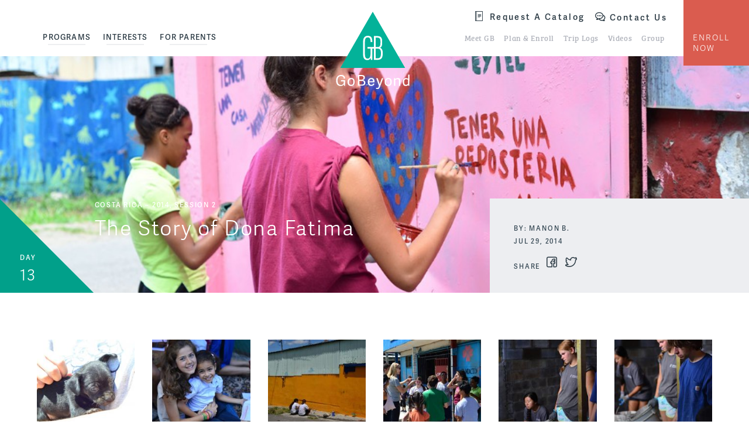

--- FILE ---
content_type: text/html; charset=UTF-8
request_url: https://www.gobeyondtravel.com/trip-logs/the-story-of-dona-fatima/
body_size: 13550
content:
<!doctype html>
<html lang="en-US" class="video-autoplay-support">
<head>
	<link rel="preload" href="https://use.typekit.net/lzt0ayb.css" as="style">

	<link rel="preload" href="https://www.gobeyondtravel.com/wp-content/themes/gobeyond/dist/js/master.min.js?ver=1719440447" as="script">
<link rel="preload" href="https://www.gobeyondtravel.com/wp-content/themes/gobeyond/dist/css/master.min.css?ver=1719440447" as="style">
<link rel="preload" href="https://www.gobeyondtravel.com/wp-content/themes/gobeyond/dist/css/master.min.css?ver=1719440447" as="style">
	<!-- Google Tag Manager -->
	<script>(function(w,d,s,l,i){w[l]=w[l]||[];w[l].push({'gtm.start':new Date().getTime(),event:'gtm.js'});
	var f=d.getElementsByTagName(s)[0],j=d.createElement(s),dl=l!='dataLayer'?'&l='+l:'';
	j.async=true;j.src='//www.googletagmanager.com/gtm.js?id='+i+dl;f.parentNode.insertBefore(j,f);
	})(window,document,'script','dataLayer','GTM-P8B32R');</script>
	<!-- End Google Tag Manager -->

	

	<link rel="apple-touch-icon" sizes="57x57" href="https://www.gobeyondtravel.com/wp-content/themes/gobeyond/library/images/favicons/apple-icon-57x57.png">
	<link rel="apple-touch-icon" sizes="60x60" href="https://www.gobeyondtravel.com/wp-content/themes/gobeyond/library/images/favicons/apple-icon-60x60.png">
	<link rel="apple-touch-icon" sizes="72x72" href="https://www.gobeyondtravel.com/wp-content/themes/gobeyond/library/images/favicons/apple-icon-72x72.png">
	<link rel="apple-touch-icon" sizes="76x76" href="https://www.gobeyondtravel.com/wp-content/themes/gobeyond/library/images/favicons/apple-icon-76x76.png">
	<link rel="apple-touch-icon" sizes="114x114" href="https://www.gobeyondtravel.com/wp-content/themes/gobeyond/library/images/favicons/apple-icon-114x114.png">
	<link rel="apple-touch-icon" sizes="120x120" href="https://www.gobeyondtravel.com/wp-content/themes/gobeyond/library/images/favicons/apple-icon-120x120.png">
	<link rel="apple-touch-icon" sizes="144x144" href="https://www.gobeyondtravel.com/wp-content/themes/gobeyond/library/images/favicons/apple-icon-144x144.png">
	<link rel="apple-touch-icon" sizes="152x152" href="https://www.gobeyondtravel.com/wp-content/themes/gobeyond/library/images/favicons/apple-icon-152x152.png">
	<link rel="apple-touch-icon" sizes="180x180" href="https://www.gobeyondtravel.com/wp-content/themes/gobeyond/library/images/favicons/apple-icon-180x180.png">
	<link rel="icon" type="image/png" sizes="192x192"  href="https://www.gobeyondtravel.com/wp-content/themes/gobeyond/library/images/favicons/android-icon-192x192.png">
	<link rel="icon" type="image/png" sizes="32x32" href="https://www.gobeyondtravel.com/wp-content/themes/gobeyond/library/images/favicons/favicon-32x32.png">
	<link rel="icon" type="image/png" sizes="96x96" href="https://www.gobeyondtravel.com/wp-content/themes/gobeyond/library/images/favicons/favicon-96x96.png">
	<link rel="icon" type="image/png" sizes="16x16" href="https://www.gobeyondtravel.com/wp-content/themes/gobeyond/library/images/favicons/favicon-16x16.png">
	<link rel="shortcut icon" href="https://www.gobeyondtravel.com/wp-content/themes/gobeyond/library/images/favicons/favicon.ico">
	<link rel="manifest" href="https://www.gobeyondtravel.com/wp-content/themes/gobeyond/library/images/favicons/manifest.json">
	<meta name="msapplication-TileColor" content="#ffffff">
	<meta name="msapplication-TileImage" content="https://www.gobeyondtravel.com/wp-content/themes/gobeyond/library/images/favicons/ms-icon-144x144.png">
	<meta name="theme-color" content="#ffffff">

	<meta http-equiv="Content-Type" content="text/html; charset=UTF-8" />
	<meta name="viewport" content="width=device-width, initial-scale=1">
	<meta name="application-name" content="GoBeyond" />

	<link rel="shortcut icon" href="https://www.gobeyondtravel.com/wp-content/themes/gobeyond/library/images/favicon.ico">
	<link rel="pingback" href="https://www.gobeyondtravel.com/xmlrpc.php">

	<link rel="stylesheet" href="https://use.typekit.net/lzt0ayb.css">

	
	<meta name='robots' content='index, follow, max-image-preview:large, max-snippet:-1, max-video-preview:-1' />
	<style>img:is([sizes="auto" i], [sizes^="auto," i]) { contain-intrinsic-size: 3000px 1500px }</style>
	
	<!-- This site is optimized with the Yoast SEO plugin v26.3 - https://yoast.com/wordpress/plugins/seo/ -->
	<title>The Story of Dona Fatima &#8226; GoBeyond</title>
	<meta name="description" content="After a hard day of work in La Carpio. We were fortunate enough to be graced with a play by some of the women and children at the Montessori preschool.... Read more." />
	<link rel="canonical" href="https://www.gobeyondtravel.com/trip-logs/the-story-of-dona-fatima/" />
	<meta property="og:locale" content="en_US" />
	<meta property="og:type" content="article" />
	<meta property="og:title" content="The Story of Dona Fatima &#8226; GoBeyond" />
	<meta property="og:description" content="After a hard day of work in La Carpio. We were fortunate enough to be graced with a play by some of the women and children at the Montessori preschool.... Read more." />
	<meta property="og:url" content="https://www.gobeyondtravel.com/trip-logs/the-story-of-dona-fatima/" />
	<meta property="og:site_name" content="GoBeyond" />
	<meta property="article:publisher" content="https://www.facebook.com/GoBeyondStudentTravel" />
	<meta property="article:modified_time" content="2019-01-15T16:27:50+00:00" />
	<meta name="twitter:card" content="summary_large_image" />
	<meta name="twitter:label1" content="Est. reading time" />
	<meta name="twitter:data1" content="1 minute" />
	<script type="application/ld+json" class="yoast-schema-graph">{"@context":"https://schema.org","@graph":[{"@type":"WebPage","@id":"https://www.gobeyondtravel.com/trip-logs/the-story-of-dona-fatima/","url":"https://www.gobeyondtravel.com/trip-logs/the-story-of-dona-fatima/","name":"The Story of Dona Fatima &#8226; GoBeyond","isPartOf":{"@id":"https://www.gobeyondtravel.com/#website"},"datePublished":"2014-07-29T04:00:00+00:00","dateModified":"2019-01-15T16:27:50+00:00","description":"After a hard day of work in La Carpio. We were fortunate enough to be graced with a play by some of the women and children at the Montessori preschool.... Read more.","breadcrumb":{"@id":"https://www.gobeyondtravel.com/trip-logs/the-story-of-dona-fatima/#breadcrumb"},"inLanguage":"en-US","potentialAction":[{"@type":"ReadAction","target":["https://www.gobeyondtravel.com/trip-logs/the-story-of-dona-fatima/"]}]},{"@type":"BreadcrumbList","@id":"https://www.gobeyondtravel.com/trip-logs/the-story-of-dona-fatima/#breadcrumb","itemListElement":[{"@type":"ListItem","position":1,"name":"Home","item":"https://www.gobeyondtravel.com/"},{"@type":"ListItem","position":2,"name":"Trip Logs","item":"https://www.gobeyondtravel.com/trip-logs/"},{"@type":"ListItem","position":3,"name":"The Story of Dona Fatima"}]},{"@type":"WebSite","@id":"https://www.gobeyondtravel.com/#website","url":"https://www.gobeyondtravel.com/","name":"GoBeyond","description":"GoBeyond","publisher":{"@id":"https://www.gobeyondtravel.com/#organization"},"potentialAction":[{"@type":"SearchAction","target":{"@type":"EntryPoint","urlTemplate":"https://www.gobeyondtravel.com/?s={search_term_string}"},"query-input":{"@type":"PropertyValueSpecification","valueRequired":true,"valueName":"search_term_string"}}],"inLanguage":"en-US"},{"@type":"Organization","@id":"https://www.gobeyondtravel.com/#organization","name":"GoBeyond Student Travel","url":"https://www.gobeyondtravel.com/","logo":{"@type":"ImageObject","inLanguage":"en-US","@id":"https://www.gobeyondtravel.com/#/schema/logo/image/","url":"https://media.gobeyondtravel.com/wp-content/uploads/2016/08/GBLogo.png","contentUrl":"https://media.gobeyondtravel.com/wp-content/uploads/2016/08/GBLogo.png","width":402,"height":423,"caption":"GoBeyond Student Travel"},"image":{"@id":"https://www.gobeyondtravel.com/#/schema/logo/image/"},"sameAs":["https://www.facebook.com/GoBeyondStudentTravel","https://www.instagram.com/gobeyondstudenttravel/","https://www.youtube.com/channel/UCV3mQUxAmdWl_F831fFQ66w"]}]}</script>
	<!-- / Yoast SEO plugin. -->


<link rel="alternate" type="application/rss+xml" title="GoBeyond &raquo; Feed" href="https://www.gobeyondtravel.com/feed/" />
<link rel="alternate" type="application/rss+xml" title="GoBeyond &raquo; Comments Feed" href="https://www.gobeyondtravel.com/comments/feed/" />
<link rel='stylesheet' id='wp-block-library-css' href='https://www.gobeyondtravel.com/wp-includes/css/dist/block-library/style.min.css?ver=6.8.3' type='text/css' media='all' />
<style id='classic-theme-styles-inline-css' type='text/css'>
/*! This file is auto-generated */
.wp-block-button__link{color:#fff;background-color:#32373c;border-radius:9999px;box-shadow:none;text-decoration:none;padding:calc(.667em + 2px) calc(1.333em + 2px);font-size:1.125em}.wp-block-file__button{background:#32373c;color:#fff;text-decoration:none}
</style>
<link rel='stylesheet' id='simple-sitemap-css-css' href='https://www.gobeyondtravel.com/wp-content/plugins/simple-sitemap/lib/assets/css/simple-sitemap.css?ver=3.6.1' type='text/css' media='all' />
<style id='global-styles-inline-css' type='text/css'>
:root{--wp--preset--aspect-ratio--square: 1;--wp--preset--aspect-ratio--4-3: 4/3;--wp--preset--aspect-ratio--3-4: 3/4;--wp--preset--aspect-ratio--3-2: 3/2;--wp--preset--aspect-ratio--2-3: 2/3;--wp--preset--aspect-ratio--16-9: 16/9;--wp--preset--aspect-ratio--9-16: 9/16;--wp--preset--color--black: #000000;--wp--preset--color--cyan-bluish-gray: #abb8c3;--wp--preset--color--white: #ffffff;--wp--preset--color--pale-pink: #f78da7;--wp--preset--color--vivid-red: #cf2e2e;--wp--preset--color--luminous-vivid-orange: #ff6900;--wp--preset--color--luminous-vivid-amber: #fcb900;--wp--preset--color--light-green-cyan: #7bdcb5;--wp--preset--color--vivid-green-cyan: #00d084;--wp--preset--color--pale-cyan-blue: #8ed1fc;--wp--preset--color--vivid-cyan-blue: #0693e3;--wp--preset--color--vivid-purple: #9b51e0;--wp--preset--gradient--vivid-cyan-blue-to-vivid-purple: linear-gradient(135deg,rgba(6,147,227,1) 0%,rgb(155,81,224) 100%);--wp--preset--gradient--light-green-cyan-to-vivid-green-cyan: linear-gradient(135deg,rgb(122,220,180) 0%,rgb(0,208,130) 100%);--wp--preset--gradient--luminous-vivid-amber-to-luminous-vivid-orange: linear-gradient(135deg,rgba(252,185,0,1) 0%,rgba(255,105,0,1) 100%);--wp--preset--gradient--luminous-vivid-orange-to-vivid-red: linear-gradient(135deg,rgba(255,105,0,1) 0%,rgb(207,46,46) 100%);--wp--preset--gradient--very-light-gray-to-cyan-bluish-gray: linear-gradient(135deg,rgb(238,238,238) 0%,rgb(169,184,195) 100%);--wp--preset--gradient--cool-to-warm-spectrum: linear-gradient(135deg,rgb(74,234,220) 0%,rgb(151,120,209) 20%,rgb(207,42,186) 40%,rgb(238,44,130) 60%,rgb(251,105,98) 80%,rgb(254,248,76) 100%);--wp--preset--gradient--blush-light-purple: linear-gradient(135deg,rgb(255,206,236) 0%,rgb(152,150,240) 100%);--wp--preset--gradient--blush-bordeaux: linear-gradient(135deg,rgb(254,205,165) 0%,rgb(254,45,45) 50%,rgb(107,0,62) 100%);--wp--preset--gradient--luminous-dusk: linear-gradient(135deg,rgb(255,203,112) 0%,rgb(199,81,192) 50%,rgb(65,88,208) 100%);--wp--preset--gradient--pale-ocean: linear-gradient(135deg,rgb(255,245,203) 0%,rgb(182,227,212) 50%,rgb(51,167,181) 100%);--wp--preset--gradient--electric-grass: linear-gradient(135deg,rgb(202,248,128) 0%,rgb(113,206,126) 100%);--wp--preset--gradient--midnight: linear-gradient(135deg,rgb(2,3,129) 0%,rgb(40,116,252) 100%);--wp--preset--font-size--small: 13px;--wp--preset--font-size--medium: 20px;--wp--preset--font-size--large: 36px;--wp--preset--font-size--x-large: 42px;--wp--preset--spacing--20: 0.44rem;--wp--preset--spacing--30: 0.67rem;--wp--preset--spacing--40: 1rem;--wp--preset--spacing--50: 1.5rem;--wp--preset--spacing--60: 2.25rem;--wp--preset--spacing--70: 3.38rem;--wp--preset--spacing--80: 5.06rem;--wp--preset--shadow--natural: 6px 6px 9px rgba(0, 0, 0, 0.2);--wp--preset--shadow--deep: 12px 12px 50px rgba(0, 0, 0, 0.4);--wp--preset--shadow--sharp: 6px 6px 0px rgba(0, 0, 0, 0.2);--wp--preset--shadow--outlined: 6px 6px 0px -3px rgba(255, 255, 255, 1), 6px 6px rgba(0, 0, 0, 1);--wp--preset--shadow--crisp: 6px 6px 0px rgba(0, 0, 0, 1);}:where(.is-layout-flex){gap: 0.5em;}:where(.is-layout-grid){gap: 0.5em;}body .is-layout-flex{display: flex;}.is-layout-flex{flex-wrap: wrap;align-items: center;}.is-layout-flex > :is(*, div){margin: 0;}body .is-layout-grid{display: grid;}.is-layout-grid > :is(*, div){margin: 0;}:where(.wp-block-columns.is-layout-flex){gap: 2em;}:where(.wp-block-columns.is-layout-grid){gap: 2em;}:where(.wp-block-post-template.is-layout-flex){gap: 1.25em;}:where(.wp-block-post-template.is-layout-grid){gap: 1.25em;}.has-black-color{color: var(--wp--preset--color--black) !important;}.has-cyan-bluish-gray-color{color: var(--wp--preset--color--cyan-bluish-gray) !important;}.has-white-color{color: var(--wp--preset--color--white) !important;}.has-pale-pink-color{color: var(--wp--preset--color--pale-pink) !important;}.has-vivid-red-color{color: var(--wp--preset--color--vivid-red) !important;}.has-luminous-vivid-orange-color{color: var(--wp--preset--color--luminous-vivid-orange) !important;}.has-luminous-vivid-amber-color{color: var(--wp--preset--color--luminous-vivid-amber) !important;}.has-light-green-cyan-color{color: var(--wp--preset--color--light-green-cyan) !important;}.has-vivid-green-cyan-color{color: var(--wp--preset--color--vivid-green-cyan) !important;}.has-pale-cyan-blue-color{color: var(--wp--preset--color--pale-cyan-blue) !important;}.has-vivid-cyan-blue-color{color: var(--wp--preset--color--vivid-cyan-blue) !important;}.has-vivid-purple-color{color: var(--wp--preset--color--vivid-purple) !important;}.has-black-background-color{background-color: var(--wp--preset--color--black) !important;}.has-cyan-bluish-gray-background-color{background-color: var(--wp--preset--color--cyan-bluish-gray) !important;}.has-white-background-color{background-color: var(--wp--preset--color--white) !important;}.has-pale-pink-background-color{background-color: var(--wp--preset--color--pale-pink) !important;}.has-vivid-red-background-color{background-color: var(--wp--preset--color--vivid-red) !important;}.has-luminous-vivid-orange-background-color{background-color: var(--wp--preset--color--luminous-vivid-orange) !important;}.has-luminous-vivid-amber-background-color{background-color: var(--wp--preset--color--luminous-vivid-amber) !important;}.has-light-green-cyan-background-color{background-color: var(--wp--preset--color--light-green-cyan) !important;}.has-vivid-green-cyan-background-color{background-color: var(--wp--preset--color--vivid-green-cyan) !important;}.has-pale-cyan-blue-background-color{background-color: var(--wp--preset--color--pale-cyan-blue) !important;}.has-vivid-cyan-blue-background-color{background-color: var(--wp--preset--color--vivid-cyan-blue) !important;}.has-vivid-purple-background-color{background-color: var(--wp--preset--color--vivid-purple) !important;}.has-black-border-color{border-color: var(--wp--preset--color--black) !important;}.has-cyan-bluish-gray-border-color{border-color: var(--wp--preset--color--cyan-bluish-gray) !important;}.has-white-border-color{border-color: var(--wp--preset--color--white) !important;}.has-pale-pink-border-color{border-color: var(--wp--preset--color--pale-pink) !important;}.has-vivid-red-border-color{border-color: var(--wp--preset--color--vivid-red) !important;}.has-luminous-vivid-orange-border-color{border-color: var(--wp--preset--color--luminous-vivid-orange) !important;}.has-luminous-vivid-amber-border-color{border-color: var(--wp--preset--color--luminous-vivid-amber) !important;}.has-light-green-cyan-border-color{border-color: var(--wp--preset--color--light-green-cyan) !important;}.has-vivid-green-cyan-border-color{border-color: var(--wp--preset--color--vivid-green-cyan) !important;}.has-pale-cyan-blue-border-color{border-color: var(--wp--preset--color--pale-cyan-blue) !important;}.has-vivid-cyan-blue-border-color{border-color: var(--wp--preset--color--vivid-cyan-blue) !important;}.has-vivid-purple-border-color{border-color: var(--wp--preset--color--vivid-purple) !important;}.has-vivid-cyan-blue-to-vivid-purple-gradient-background{background: var(--wp--preset--gradient--vivid-cyan-blue-to-vivid-purple) !important;}.has-light-green-cyan-to-vivid-green-cyan-gradient-background{background: var(--wp--preset--gradient--light-green-cyan-to-vivid-green-cyan) !important;}.has-luminous-vivid-amber-to-luminous-vivid-orange-gradient-background{background: var(--wp--preset--gradient--luminous-vivid-amber-to-luminous-vivid-orange) !important;}.has-luminous-vivid-orange-to-vivid-red-gradient-background{background: var(--wp--preset--gradient--luminous-vivid-orange-to-vivid-red) !important;}.has-very-light-gray-to-cyan-bluish-gray-gradient-background{background: var(--wp--preset--gradient--very-light-gray-to-cyan-bluish-gray) !important;}.has-cool-to-warm-spectrum-gradient-background{background: var(--wp--preset--gradient--cool-to-warm-spectrum) !important;}.has-blush-light-purple-gradient-background{background: var(--wp--preset--gradient--blush-light-purple) !important;}.has-blush-bordeaux-gradient-background{background: var(--wp--preset--gradient--blush-bordeaux) !important;}.has-luminous-dusk-gradient-background{background: var(--wp--preset--gradient--luminous-dusk) !important;}.has-pale-ocean-gradient-background{background: var(--wp--preset--gradient--pale-ocean) !important;}.has-electric-grass-gradient-background{background: var(--wp--preset--gradient--electric-grass) !important;}.has-midnight-gradient-background{background: var(--wp--preset--gradient--midnight) !important;}.has-small-font-size{font-size: var(--wp--preset--font-size--small) !important;}.has-medium-font-size{font-size: var(--wp--preset--font-size--medium) !important;}.has-large-font-size{font-size: var(--wp--preset--font-size--large) !important;}.has-x-large-font-size{font-size: var(--wp--preset--font-size--x-large) !important;}
:where(.wp-block-post-template.is-layout-flex){gap: 1.25em;}:where(.wp-block-post-template.is-layout-grid){gap: 1.25em;}
:where(.wp-block-columns.is-layout-flex){gap: 2em;}:where(.wp-block-columns.is-layout-grid){gap: 2em;}
:root :where(.wp-block-pullquote){font-size: 1.5em;line-height: 1.6;}
</style>
<link rel='stylesheet' id='gxg-form-submit-loader-css' href='https://www.gobeyondtravel.com/wp-content/plugins/gxg-form-submit-loader/dist/gxg-form-submit-loader.min.css?ver=1609096866' type='text/css' media='all' />
<link rel='stylesheet' id='wppopups-base-css' href='https://www.gobeyondtravel.com/wp-content/plugins/wp-popups-lite/src/assets/css/wppopups-base.css?ver=2.2.0.3' type='text/css' media='all' />
<link rel='stylesheet' id='icomoon_css-css' href='https://www.gobeyondtravel.com/wp-content/themes/gobeyond/icomoon/style-cf.css?ver=1719440447' type='text/css' media='all' />
<link rel='stylesheet' id='master_css-css' href='https://www.gobeyondtravel.com/wp-content/themes/gobeyond/dist/css/master.min.css?ver=1719440447' type='text/css' media='all' />
<script type="text/javascript" src="https://www.gobeyondtravel.com/wp-includes/js/jquery/jquery.min.js?ver=3.7.1" id="jquery-core-js"></script>
<script type="text/javascript" src="https://www.gobeyondtravel.com/wp-includes/js/jquery/jquery-migrate.min.js?ver=3.4.1" id="jquery-migrate-js"></script>
<script type="text/javascript" src="https://www.gobeyondtravel.com/wp-content/plugins/svg-support/vendor/DOMPurify/DOMPurify.min.js?ver=2.5.8" id="bodhi-dompurify-library-js"></script>
<script type="text/javascript" id="bodhi_svg_inline-js-extra">
/* <![CDATA[ */
var svgSettings = {"skipNested":""};
/* ]]> */
</script>
<script type="text/javascript" src="https://www.gobeyondtravel.com/wp-content/plugins/svg-support/js/min/svgs-inline-min.js" id="bodhi_svg_inline-js"></script>
<script type="text/javascript" id="bodhi_svg_inline-js-after">
/* <![CDATA[ */
cssTarget={"Bodhi":"img.style-svg","ForceInlineSVG":"style-svg"};ForceInlineSVGActive="false";frontSanitizationEnabled="on";
/* ]]> */
</script>
<link rel="https://api.w.org/" href="https://www.gobeyondtravel.com/wp-json/" /><link rel="alternate" title="JSON" type="application/json" href="https://www.gobeyondtravel.com/wp-json/wp/v2/trip-updates/9865" /><link rel='shortlink' href='https://www.gobeyondtravel.com/?p=9865' />
<link rel="alternate" title="oEmbed (JSON)" type="application/json+oembed" href="https://www.gobeyondtravel.com/wp-json/oembed/1.0/embed?url=https%3A%2F%2Fwww.gobeyondtravel.com%2Ftrip-logs%2Fthe-story-of-dona-fatima%2F" />
<link rel="alternate" title="oEmbed (XML)" type="text/xml+oembed" href="https://www.gobeyondtravel.com/wp-json/oembed/1.0/embed?url=https%3A%2F%2Fwww.gobeyondtravel.com%2Ftrip-logs%2Fthe-story-of-dona-fatima%2F&#038;format=xml" />
 <meta property="og:image" content="https://media.gobeyondtravel.com/wp-content/uploads/2016/09/20140729_8371-768x512.jpg" /><style type="text/css">.recentcomments a{display:inline !important;padding:0 !important;margin:0 !important;}</style><style>

		/* Gravitate Block Option Classes */
		.block-options-padding-remove-top .block-inner {
			padding-top: 0;
		}
		.block-options-padding-remove-bottom .block-inner {
			padding-bottom: 0;
		}
		.block-bg-image {
			background-size: cover;
			background-position: center;
		}
		.block-bg-video {
			overflow: hidden;
		}
		.block-bg-video .block-video-container {
			position: absolute;
			top: 50%;
			left: 50%;
			-webkit-transform: translateX(-50%) translateY(-50%);
			transform: translateX(-50%) translateY(-50%);
			min-width: 100%;
			min-height: 100%;
			width: auto;
			height: auto;
			overflow: hidden;
			z-index: -1;
		}
		.block-bg-video,
		.block-bg-overlay,
		.block-bg-video .block-inner,
		.block-bg-overlay .block-inner {
			position: relative;
		}
		.block-bg-overlay::before {
			content: '';
			display: block;
			position: absolute;
			background-color: rgba(0, 0, 0, 0.5);
			top: 0;
			right: 0;
			bottom: 0;
			left: 0;
		}


			.bg-white, .block-bg-1 { background-color: none}
				.bg-light-gray, .block-bg-2 { background-color: none}
				.bg-blue-gray, .block-bg-3 { background-color: none}
				.bg-red , .block-bg-23941 { background-color: none}
				.bg-teal, .block-bg-98332 { background-color: none}
				.bg-green, .block-bg-14112 { background-color: none}
				.bg-blue, .block-bg-23860 { background-color: none}
				.bg-red textured, .block-bg-67220 { background-color: none}
				.bg-teal textured, .block-bg-87911 { background-color: none}
				.bg-green textured, .block-bg-75997 { background-color: none}
				.bg-blue textured, .block-bg-26616 { background-color: none}
			</style>
			<style type="text/css" id="wp-custom-css">
			/*
body .gform_wrapper .gform_body .gform_fields #field_10_165.gfield textarea {
	height: 500px !important;
	background-color:lightyellow;
	font-size:0.9rem !important;
	}

body .gform_wrapper .gform_body .gform_fields #field_10_170.gfield textarea {
	height: 500px !important;
	background-color:lightyellow;
	font-size:0.9rem !important;
	}


body .gform_wrapper .gform_body table tr.terms {
	background:lightyellow;
}

body .gform_wrapper .gform_body table tr.terms p{
	font-size:0.875rem !important;
	color:223948;
	font-weight:bold;
}

body .gform_wrapper .gform_body table td {
	line-height:1.5em;
}
*/

/*START specific styling for GB forms*/

/*
.gform_wrapper .gfield_checkbox li input, .gform_wrapper .gfield_checkbox li input[type=checkbox], .gform_wrapper .gfield_radio li input[type=radio] {
   display: none !important;
}

.gform_body .gfield:not(:last-child) input:not([type="hidden"]), .gform_body .gfield:not(:last-child) select{

margin-bottom: 0.5rem;
}

.gform_wrapper .field_sublabel_above .gfield_description{
margin-top: 0px !important;
margin-left:3px;
}

input[type="submit"]:not(.button-play-video):not(.toggle-mobile-nav){
padding: 1.0rem 2rem 0.5rem;
}

.gform_wrapper.gf_browser_gecko select
{
padding: 4px 12px 4px 2px !important;
}

input[type="radio"] + label::after{

top: 2px !important;
left: 2px !important;
}

input[type="checkbox"]+label::before {
    top: -2px !important;
    left: 2px !important;
}


.gform_wrapper .top_label li.gfield.gf_left_half div:not(.ginput_container_date) input.large, .gform_wrapper .top_label li.gfield.gf_left_half div:not(.ginput_container_date) input.medium, .gform_wrapper .top_label li.gfield.gf_left_half div:not(.ginput_container_date) select.large, .gform_wrapper .top_label li.gfield.gf_left_half div:not(.ginput_container_date) select.medium, .gform_wrapper .top_label li.gfield.gf_right_half div:not(.ginput_container_date) input.large, .gform_wrapper .top_label li.gfield.gf_right_half div:not(.ginput_container_date) input.medium, .gform_wrapper .top_label li.gfield.gf_right_half div:not(.ginput_container_date) select.large, .gform_wrapper .top_label li.gfield.gf_right_half div:not(.ginput_container_date) select.medium {
    width: 100%;
    padding-top: 3px;
    padding-bottom: 3px;
    font-size: inherit;
    font-family: inherit;
}

.gform_wrapper .top_label li.gfield.gf_left_third div:not(.ginput_container_date) input.large, .gform_wrapper .top_label li.gfield.gf_left_third div:not(.ginput_container_date) input.medium, .gform_wrapper .top_label li.gfield.gf_left_third div:not(.ginput_container_date) select.large, .gform_wrapper .top_label li.gfield.gf_left_third div:not(.ginput_container_date) select.medium, .gform_wrapper .top_label li.gfield.gf_middle_third div:not(.ginput_container_date) input.large, .gform_wrapper .top_label li.gfield.gf_middle_third div:not(.ginput_container_date) input.medium, .gform_wrapper .top_label li.gfield.gf_middle_third div:not(.ginput_container_date) select.large, .gform_wrapper .top_label li.gfield.gf_middle_third div:not(.ginput_container_date) select.medium, .gform_wrapper .top_label li.gfield.gf_right_third div:not(.ginput_container_date) input.large, .gform_wrapper .top_label li.gfield.gf_right_third div:not(.ginput_container_date) input.medium, .gform_wrapper .top_label li.gfield.gf_right_third div:not(.ginput_container_date) select.large, .gform_wrapper .top_label li.gfield.gf_right_third div:not(.ginput_container_date) select.medium{
    width: 100%;
    padding-top: 3px;
    padding-bottom: 3px;
    font-size: inherit;
    font-family: inherit;
}
.gform_wrapper ul.gform_fields li.gfield select {
    padding-top: 3px;
    padding-bottom: 3px;
    font-size: inherit;
    font-family: inherit;
}

.gform_body .gfield textarea
{
    font-size: inherit;
    font-family: inherit;
}
*/

/*START specific styling for SM forms*/

/*
body .gform_wrapper li.gf_list_inline ul.gfield_checkbox li, .gform_wrapper li.gf_list_inline ul.gfield_radio li {

display:inline !important;
}

body .gform_wrapper .gform_page_footer .button.gform_next_button{
	float:none !important;
font-size: .75rem;
font-weight: 400;
}

body .gform_wrapper .form_saved_message_emailform input{
    float: none !important;
    height: 50px;
    width: 350px;
    margin-right: 10px;
	margin-bottom: 15px;
    font-size: 18px;
}

body .gform_wrapper .gform_page_footer .button.gform_last_page_button{
	float:none !important;
font-size: .75rem;
font-weight: 400;
}
body .gform_wrapper .gform_page_footer .button.gform_previous_button{
	float:none !important;
font-size: .75rem;
font-weight: 400;
    width: none !important;
    min-width: none !important;
    display:auto;

}

body .gform_wrapper input#gf_coupon_button.button {
	float: none !important;
font-size: .75rem;
font-weight: 400;
width: 100px;
padding: 0 0 0 0;
margin-left: 5px;
height: 35px;
margin-top: 5px;
}

body .gform_wrapper .mce-toolbar .mce-btn button{
background: none;
border:0px;
}

body .gform_wrapper .gform_body .gfield.gfield_error .validation_message
{
color:red
}

body .gform_wrapper div.validation_error
{
color:red
}

body .gform_wrapper li.gfield.gfield_error{
background-color: rgba(255,223,224,.25);
margin-bottom: 6px !important;
border-top: 1px solid #C89797;
border-bottom: 1px solid #C89797;
padding-bottom: 6px;
padding-top: 8px;
}

body .gform_wrapper input, label, select, textarea {
float: none !important;
}

body .gform_wrapper .top_label .gfield_label{
float:left !important;
}

.ui-datepicker-title select{
margin-left: 6px;
padding: 3px 7px 3px 7px;
}

.gform_body .gfield .gfield_description {
    margin-top: 0.25rem;
}

body .gform_wrapper .top_label .gfield_label {
    padding-top: 15px;
}
*/
/*END specific styling for forms*/

/*triplog rss and img downloads */
.triplog_download_imgs {
  border: 2px solid #e8e7e8;
  color: #01b484;
  display: block;
  font-size: 13px;
  line-height: 42px;
  margin: 0 auto 40px;
  max-width: 333px;
  text-align: center;
  text-transform: uppercase;
}
.triplog_download_imgs img {
  left: -5px;
  position: relative;
  top: 4px;
}
.trip-log-container .trip-log-gallery-container {
  margin-bottom: 0;
}
.rssfeed_btn > img {
  margin-top: 6px;
  width: 14px;
}

a.rssfeed_btn {
    text-transform: uppercase;
    border: 2px solid #ccc;
    display: inline-block;
    clear: BOTH;
    max-width: 317px;
    margin: 0 auto;
    line-height: 40px;
    margin-top: 15px;
    padding: 0 10px;
}

div.gform_wrapper #gfield_instruction_11_12 {
    display: none !important;
}

div.gform_wrapper #gfield_instruction_22_14 {
    display: none !important;
}		</style>
		<!-- Hotjar Tracking Code for https://www.gobeyondtravel.com/ -->
		<script>
		    (function(h,o,t,j,a,r){
		        h.hj=h.hj||function(){(h.hj.q=h.hj.q||[]).push(arguments)};
		        h._hjSettings={hjid:303363,hjsv:5};
		        a=o.getElementsByTagName('head')[0];
		        r=o.createElement('script');r.async=1;
		        r.src=t+h._hjSettings.hjid+j+h._hjSettings.hjsv;
		        a.appendChild(r);
		    })(window,document,'//static.hotjar.com/c/hotjar-','.js?sv=');
		</script>
</head>




<body id="body" class="wp-singular trip-updates-template-default single single-trip-updates postid-9865 wp-theme-gobeyond">

	<!-- Google Tag Manager -->
	<noscript><iframe src="//www.googletagmanager.com/ns.html?id=GTM-P8B32R" height="0" width="0" style="display:none;visibility:hidden"></iframe></noscript>
	<!-- End Google Tag Manager -->

	<header class="global-header header-container bg-white logo-centered">
		<nav id="nav" class="global-nav">

			<div class="row">

				<div class="columns small-12 medium-12 large-6">

					<a class="header-logo" href="https://www.gobeyondtravel.com">
						<svg version="1.1" id="Layer_1" xmlns="http://www.w3.org/2000/svg" xmlns:xlink="http://www.w3.org/1999/xlink" x="0px" y="0px"
	 viewBox="0 0 100 105.9" style="enable-background:new 0 0 100 105.9;" xml:space="preserve">
<style type="text/css">
	.st0{fill:#03B299;}
	.st1{fill:#FFFFFF;}
</style>
<g>
	<g>
		<g>
			<polygon class="st0" points="50,3 8.7,74.6 91.3,74.6 			"/>
		</g>
		<path class="st1" d="M59.2,48.9c1.6-0.6,2.8-1.9,2.8-6.2v-2.3c0-3.9-1.6-6.4-5.9-6.4h-4.6v14h-8.2v2h3.9v5.1
			c0,4.4-0.5,7.6-3.8,7.6c-2.6,0-3.4-2.4-3.4-5.7V41.3c0-4.2,1.3-5.6,3.7-5.6c3.2,0,3.5,2.9,3.5,5.3v0.6h2.2V41
			c0-4.3-1.1-7.3-5.7-7.3c-3.9,0-6,2.6-6,7.6V57c0,4.6,1.3,7.6,5.3,7.6c2,0,3.7-0.8,4.4-3.2c0,0.7,0.1,2.4,0.2,2.9h1.8V50h2v14.3H56
			c5.1,0,6.7-2.6,6.7-7.9V55C62.7,51.1,61,49.4,59.2,48.9z M53.7,36h2.2c2.9,0,3.9,1.6,3.9,4.5v2.3c0,3.9-0.9,5.2-3.6,5.2h-2.5
			L53.7,36z M60.4,56.3c0,4.2-0.9,6-4.5,6h-2.2V50h2.4c2.9,0,4.3,1.5,4.3,5V56.3z"/>
	</g>
	<g class="letters">
		<path class="st1" d="M13.2,95.5c-0.5,1.2-2.2,2.1-4.1,2.1c-4.1,0-5.8-2.8-5.8-6.9c0-4.6,2.4-7.2,6.4-7.2c2.9,0,4.8,1.3,5.1,4.5
			l-1.7,0.2C12.9,86,11.8,85,9.6,85c-2.9,0-4.5,2-4.5,5.6c0,4.2,1.8,5.6,4.4,5.6c2.5,0,3.6-1.7,3.6-3.3v-1.2H9.5v-1.4h5.3v7.1h-1.3
			L13.2,95.5z"/>
		<path class="st1" d="M17.9,92.5c0-3.1,1.6-5.1,4.7-5.1s4.3,2,4.3,4.9c0,3.2-1.3,5.3-4.6,5.3C19,97.5,17.9,95.4,17.9,92.5z
			 M25.2,92.4c0-2.7-0.9-3.6-2.6-3.6s-2.9,1-2.9,3.6s0.9,3.7,2.8,3.7C24.2,96.2,25.2,95.1,25.2,92.4z"/>
		<path class="st1" d="M31.2,97.3V83.6h4.7c3.2,0,4.1,1.5,4.1,3.3c0,1.9-1.2,2.9-2.7,3.2l0,0c2.2,0.3,3.3,1.5,3.3,3.4
			c0,2.8-2.1,3.7-5.1,3.7h-4.3V97.3z M34.9,89.6c1.5,0,3.4-0.4,3.4-2.4c0-1.7-1-2.2-2.9-2.2h-2.5v4.5L34.9,89.6L34.9,89.6z
			 M35.3,95.9c2,0,3.5-0.3,3.5-2.4c0-1.8-1.4-2.4-3.1-2.4H33v4.8H35.3z"/>
		<path class="st1" d="M43.7,92.5c0-3.5,2.1-5.1,4.6-5.1c2.7,0,3.9,1.8,3.9,4.2c0,0.4,0,0.8-0.1,1.3h-6.5c0.1,2.5,1.2,3.2,2.7,3.2
			c1.4,0,2-0.6,2.3-1.7l1.5,0.3c-0.4,1.9-1.9,2.8-3.9,2.8C44.7,97.5,43.7,95.1,43.7,92.5z M50.4,91.5c0-1.7-0.7-2.7-2.2-2.7
			c-1.3,0-2.5,0.8-2.6,2.7H50.4z"/>
		<path class="st1" d="M54.4,87.6h1.9l2.6,7.7l0,0l2.7-7.7h1.8l-4.2,11.1c-0.8,2.1-1.7,2.8-3.2,2.8c-0.7,0-1.5-0.2-1.9-0.4l0.2-1.3
			c0.4,0.1,1,0.3,1.5,0.3c0.7,0,1.3-0.4,1.7-1.5l0.5-1.2L54.4,87.6z"/>
		<path class="st1" d="M65.2,92.5c0-3.1,1.6-5.1,4.7-5.1s4.3,2,4.3,4.9c0,3.2-1.3,5.3-4.6,5.3C66.3,97.5,65.2,95.4,65.2,92.5z
			 M72.4,92.4c0-2.7-0.9-3.6-2.6-3.6s-2.9,1-2.9,3.6s0.9,3.7,2.8,3.7C71.4,96.2,72.4,95.1,72.4,92.4z"/>
		<path class="st1" d="M85.1,97.3h-1.7V91c0-1.3-0.5-2.1-1.8-2.1c-1.1,0-2.3,0.7-2.8,1.2v7.2h-1.7v-9.7h1.5l0.1,1.2
			c0.9-0.8,2.2-1.4,3.5-1.4c2.1,0,3,1.1,3,3.3L85.1,97.3L85.1,97.3z"/>
		<path class="st1" d="M96.7,97.3h-1.4l-0.1-1l0,0c-0.8,0.8-1.8,1.3-3.2,1.3c-2.2,0-3.7-1.4-3.7-4.9c0-3.8,1.9-5.2,4.1-5.2
			c1.1,0,2,0.4,2.7,0.9v-5.2h1.7L96.7,97.3L96.7,97.3z M95,89.7c-0.5-0.3-1.4-0.8-2.5-0.8c-1.9,0-2.5,1.5-2.5,3.7
			c0,2.4,0.7,3.5,2.4,3.5c1,0,2-0.6,2.6-1.2V89.7z"/>
	</g>
</g>
</svg>
					</a>

					<ul id="menu-primary-menu" class="list-reset nav-primary"><li id="menu-item-141" class="menu-item menu-item-type-post_type_archive menu-item-object-journeys menu-item-141"><a href="https://www.gobeyondtravel.com/journeys/">Programs</a></li>
<li id="menu-item-255" class="menu-item menu-item-type-post_type menu-item-object-page menu-item-255"><a href="https://www.gobeyondtravel.com/interests/">Interests</a></li>
<li id="menu-item-40579" class="menu-item menu-item-type-post_type menu-item-object-page menu-item-40579"><a href="https://www.gobeyondtravel.com/gobeyond-service-camp/">For Parents</a></li>
</ul>
				</div>

				<div class="columns small-0 medium-0 large-6">

					<ul id="menu-secondary-menu" class="list-reset nav-secondary"><li id="menu-item-40578" class="menu-item menu-item-type-post_type menu-item-object-page menu-item-40578"><a href="https://www.gobeyondtravel.com/about-gobeyond/">Meet GB</a></li>
<li id="menu-item-1911" class="menu-item menu-item-type-post_type menu-item-object-page menu-item-1911"><a href="https://www.gobeyondtravel.com/plan-enroll/">Plan &#038; Enroll</a></li>
<li id="menu-item-40762" class="menu-item menu-item-type-custom menu-item-object-custom menu-item-40762"><a href="/trip-logs/">Trip Logs</a></li>
<li id="menu-item-47628" class="menu-item menu-item-type-custom menu-item-object-custom menu-item-47628"><a href="/videos/">Videos</a></li>
<li id="menu-item-48466" class="menu-item menu-item-type-post_type menu-item-object-page menu-item-48466"><a href="https://www.gobeyondtravel.com/custom-group-programs-welcome/">Group</a></li>
</ul>
											<a class="header-enroll-cta" href="/enrollment-application/">Enroll Now</a>
					
					<div class="header-phone">

													<a class="catalog-link" href="https://www.gobeyondtravel.com/free-catalog/">
								<i class="icon-viewbook"></i>Request A Catalog							</a>
															<a href="https://www.gobeyondtravel.com/contact/">
									<i class="icon-chat"></i>
									Contact Us								</a>
													</div>

				</div>

			</div>

		</nav>

	</header>

	<button class="toggle-mobile-nav">
		<span class="icon-bar"></span>
		<span class="icon-bar"></span>
		<span class="icon-bar"></span>
		<span class="icon-close"></span>
	</button>

	<nav id="mobile-nav" class="mobile-nav">
		<div class="row small-collapse">
			<div class="columns small-12 mobile-main-menu">
				<ul id="menu-mobile-menu" class="mobile-menu-items"><li id="menu-item-152" class="menu-item menu-item-type-post_type_archive menu-item-object-journeys menu-item-152"><a href="https://www.gobeyondtravel.com/journeys/">Programs</a></li>
<li id="menu-item-18707" class="menu-item menu-item-type-post_type menu-item-object-page menu-item-18707"><a href="https://www.gobeyondtravel.com/interests/">Interests</a></li>
<li id="menu-item-19236" class="menu-item menu-item-type-post_type menu-item-object-page menu-item-19236"><a href="https://www.gobeyondtravel.com/for-parents/">For Parents</a></li>
<li id="menu-item-19233" class="menu-item menu-item-type-post_type menu-item-object-page menu-item-19233"><a href="https://www.gobeyondtravel.com/free-catalog/">Request A Catalog</a></li>
</ul>				<a href="tel:19419242115" class="mobile-phone">+1.941.924.2115</a>
			</div>
			<div class="columns small-12 mobile-secondary-menu">
				<div class="row small-collapse">
					<div class="columns small-6">
						<ul id="menu-mobile-footer-menu" class="mobile-alt-menu-items"><li id="menu-item-19231" class="menu-item menu-item-type-post_type menu-item-object-page menu-item-19231"><a href="https://www.gobeyondtravel.com/our-team/">Meet GB</a></li>
<li id="menu-item-19241" class="menu-item menu-item-type-post_type menu-item-object-page menu-item-19241"><a href="https://www.gobeyondtravel.com/plan-enroll/">Plan &#038; Enroll</a></li>
<li id="menu-item-19235" class="menu-item menu-item-type-custom menu-item-object-custom menu-item-19235"><a href="/trip-logs/">Trip Logs</a></li>
<li id="menu-item-19823" class="menu-item menu-item-type-post_type menu-item-object-page current_page_parent menu-item-19823"><a href="https://www.gobeyondtravel.com/blog/">Blog</a></li>
<li id="menu-item-48467" class="menu-item menu-item-type-post_type menu-item-object-page menu-item-48467"><a href="https://www.gobeyondtravel.com/custom-group-programs-welcome/">Group</a></li>
<li id="menu-item-19390" class="menu-item menu-item-type-post_type menu-item-object-page menu-item-19390"><a href="https://www.gobeyondtravel.com/contact/">Contact Us</a></li>
</ul>					</div>
					<div class="columns small-6 bg-red">
													<a class="mobile-enroll-button" href="/enrollment-application/">Enroll Now</a>
											</div>
				</div>
			</div>
		</div>
	</nav>

	<main id="global-content" class="global-wrapper">
		<div class="front-page">
			<section class="banner-container banner-trip-update bg-teal">
				<div class="block-inner" data-opacity="">
					<img style="object-position: 50% 50%;" class="banner-container__bg-image image__cover it__image--no-fx" alt="20140729_8371" title="20140729_8371" src="[data-uri]" data-ib-sources="https://media.gobeyondtravel.com/wp-content/uploads/2016/09/20140729_8371-500x334.jpg 500 334, https://media.gobeyondtravel.com/wp-content/uploads/2016/09/20140729_8371-768x512.jpg 768 512, https://media.gobeyondtravel.com/wp-content/uploads/2016/09/20140729_8371.jpg 1000 667, https://media.gobeyondtravel.com/wp-content/uploads/2016/09/20140729_8371-300x200.jpg 300 200" data-ib-match-dpr="0" />
										<div class="trip-update-date">
						<div class="update-date">
							<h7>Day</h7>
							<h2>13</h2>
						</div>
					</div>
					
					<div class="row banner-content">
						<div class="columns small-12 medium-offset-2 medium-6 large-offset-1 large-7 trip-update-title">
							<h7><a href="https://www.gobeyondtravel.com/sessions/costa-rica-2014-session-2/">Costa Rica &#8211; 2014, Session 2</a></h7>
							<h1>The Story of Dona Fatima</h1>
						</div>
						<div class="columns small-12 medium-4 large-4 bg-light-gray blog-post-author-container">
							<div class="row blog-post-author">

	<div class="columns small-12 blog-post-author-details">
		<h7>By: Manon B.</h7>
		<h7>Jul 29, 2014</h7>
		<ul class="blog-post-share-links">
			<li><h7>Share</h7></li>
			<li><a class="svg-icon icon-facebook" href="#" onclick="window.open('https://www.facebook.com/sharer/sharer.php?u='+encodeURIComponent(location.href),'facebookShare','width=626,height=436');return false;"></a></li>
			<li><a class="svg-icon icon-twitter" href="#" onclick="window.open('https://twitter.com/share?text=The Story of Dona Fatima&url='+encodeURIComponent(location.href),'twitterShare','width=626,height=436');return false;"></a></li>
		</ul>
	</div>

</div>
						</div>
					</div>
				</div>
			</section>

			<!-- TRIP UPDATE CONTAINER -->
			<section class="trip-update-container template-container bg-white">
				<section class="block-container block-content block-bg-none">
					<div class="block-inner num-col-1">
													<div class="row align-center trip-update-gallery-container">
																<div class="column small-6 medium-4 large-2">
																			<a class="trip-updates-gallery" href="https://media.gobeyondtravel.com/wp-content/uploads/2016/09/20140729_8292.jpg">
											<figure class="square-image">
												<img class="image__cover" alt="20140729_8292" title="20140729_8292" src="[data-uri]" data-ib-sources="https://media.gobeyondtravel.com/wp-content/uploads/2016/09/20140729_8292-500x334.jpg 500 334, https://media.gobeyondtravel.com/wp-content/uploads/2016/09/20140729_8292-768x512.jpg 768 512, https://media.gobeyondtravel.com/wp-content/uploads/2016/09/20140729_8292.jpg 1000 667, https://media.gobeyondtravel.com/wp-content/uploads/2016/09/20140729_8292-300x200.jpg 300 200" data-ib-match-dpr="0" />											</figure>
										</a>
																	</div>
																<div class="column small-6 medium-4 large-2">
																			<a class="trip-updates-gallery" href="https://media.gobeyondtravel.com/wp-content/uploads/2016/09/20140729_8302.jpg">
											<figure class="square-image">
												<img class="image__cover" alt="20140729_8302" title="20140729_8302" src="[data-uri]" data-ib-sources="https://media.gobeyondtravel.com/wp-content/uploads/2016/09/20140729_8302-334x500.jpg 334 500, https://media.gobeyondtravel.com/wp-content/uploads/2016/09/20140729_8302.jpg 667 1000, https://media.gobeyondtravel.com/wp-content/uploads/2016/09/20140729_8302-200x300.jpg 200 300" data-ib-match-dpr="0" />											</figure>
										</a>
																	</div>
																<div class="column small-6 medium-4 large-2">
																			<a class="trip-updates-gallery" href="https://media.gobeyondtravel.com/wp-content/uploads/2016/09/20140729_8299.jpg">
											<figure class="square-image">
												<img class="image__cover" alt="20140729_8299" title="20140729_8299" src="[data-uri]" data-ib-sources="https://media.gobeyondtravel.com/wp-content/uploads/2016/09/20140729_8299-500x334.jpg 500 334, https://media.gobeyondtravel.com/wp-content/uploads/2016/09/20140729_8299-768x512.jpg 768 512, https://media.gobeyondtravel.com/wp-content/uploads/2016/09/20140729_8299.jpg 1000 667, https://media.gobeyondtravel.com/wp-content/uploads/2016/09/20140729_8299-300x200.jpg 300 200" data-ib-match-dpr="0" />											</figure>
										</a>
																	</div>
																<div class="column small-6 medium-4 large-2">
																			<a class="trip-updates-gallery" href="https://media.gobeyondtravel.com/wp-content/uploads/2016/09/20140729_8290.jpg">
											<figure class="square-image">
												<img class="image__cover" alt="20140729_8290" title="20140729_8290" src="[data-uri]" data-ib-sources="https://media.gobeyondtravel.com/wp-content/uploads/2016/09/20140729_8290-500x334.jpg 500 334, https://media.gobeyondtravel.com/wp-content/uploads/2016/09/20140729_8290-768x512.jpg 768 512, https://media.gobeyondtravel.com/wp-content/uploads/2016/09/20140729_8290.jpg 1000 667, https://media.gobeyondtravel.com/wp-content/uploads/2016/09/20140729_8290-300x200.jpg 300 200" data-ib-match-dpr="0" />											</figure>
										</a>
																	</div>
																<div class="column small-6 medium-4 large-2">
																			<a class="trip-updates-gallery" href="https://media.gobeyondtravel.com/wp-content/uploads/2016/09/20140729_8319.jpg">
											<figure class="square-image">
												<img class="image__cover" alt="20140729_8319" title="20140729_8319" src="[data-uri]" data-ib-sources="https://media.gobeyondtravel.com/wp-content/uploads/2016/09/20140729_8319-334x500.jpg 334 500, https://media.gobeyondtravel.com/wp-content/uploads/2016/09/20140729_8319.jpg 667 1000, https://media.gobeyondtravel.com/wp-content/uploads/2016/09/20140729_8319-200x300.jpg 200 300" data-ib-match-dpr="0" />											</figure>
										</a>
																	</div>
																<div class="column small-6 medium-4 large-2">
																			<a class="trip-updates-gallery" href="https://media.gobeyondtravel.com/wp-content/uploads/2016/09/20140729_8320.jpg">
											<figure class="square-image">
												<img class="image__cover" alt="20140729_8320" title="20140729_8320" src="[data-uri]" data-ib-sources="https://media.gobeyondtravel.com/wp-content/uploads/2016/09/20140729_8320-334x500.jpg 334 500, https://media.gobeyondtravel.com/wp-content/uploads/2016/09/20140729_8320.jpg 667 1000, https://media.gobeyondtravel.com/wp-content/uploads/2016/09/20140729_8320-200x300.jpg 200 300" data-ib-match-dpr="0" />											</figure>
										</a>
																	</div>
																<div class="column small-6 medium-4 large-2">
																			<a class="trip-updates-gallery" href="https://media.gobeyondtravel.com/wp-content/uploads/2016/09/20140729_8322.jpg">
											<figure class="square-image">
												<img class="image__cover" alt="20140729_8322" title="20140729_8322" src="[data-uri]" data-ib-sources="https://media.gobeyondtravel.com/wp-content/uploads/2016/09/20140729_8322-334x500.jpg 334 500, https://media.gobeyondtravel.com/wp-content/uploads/2016/09/20140729_8322.jpg 667 1000, https://media.gobeyondtravel.com/wp-content/uploads/2016/09/20140729_8322-200x300.jpg 200 300" data-ib-match-dpr="0" />											</figure>
										</a>
																	</div>
																<div class="column small-6 medium-4 large-2">
																			<a class="trip-updates-gallery" href="https://media.gobeyondtravel.com/wp-content/uploads/2016/09/20140729_8327.jpg">
											<figure class="square-image">
												<img class="image__cover" alt="20140729_8327" title="20140729_8327" src="[data-uri]" data-ib-sources="https://media.gobeyondtravel.com/wp-content/uploads/2016/09/20140729_8327-334x500.jpg 334 500, https://media.gobeyondtravel.com/wp-content/uploads/2016/09/20140729_8327.jpg 667 1000, https://media.gobeyondtravel.com/wp-content/uploads/2016/09/20140729_8327-200x300.jpg 200 300" data-ib-match-dpr="0" />											</figure>
										</a>
																	</div>
																<div class="column small-6 medium-4 large-2">
																			<a class="trip-updates-gallery" href="https://media.gobeyondtravel.com/wp-content/uploads/2016/09/20140729_8345.jpg">
											<figure class="square-image">
												<img class="image__cover" alt="20140729_8345" title="20140729_8345" src="[data-uri]" data-ib-sources="https://media.gobeyondtravel.com/wp-content/uploads/2016/09/20140729_8345-500x334.jpg 500 334, https://media.gobeyondtravel.com/wp-content/uploads/2016/09/20140729_8345-768x512.jpg 768 512, https://media.gobeyondtravel.com/wp-content/uploads/2016/09/20140729_8345.jpg 1000 667, https://media.gobeyondtravel.com/wp-content/uploads/2016/09/20140729_8345-300x200.jpg 300 200" data-ib-match-dpr="0" />											</figure>
										</a>
																	</div>
																<div class="column small-6 medium-4 large-2">
																			<a class="trip-updates-gallery" href="https://media.gobeyondtravel.com/wp-content/uploads/2016/09/20140729_8352.jpg">
											<figure class="square-image">
												<img class="image__cover" alt="20140729_8352" title="20140729_8352" src="[data-uri]" data-ib-sources="https://media.gobeyondtravel.com/wp-content/uploads/2016/09/20140729_8352-334x500.jpg 334 500, https://media.gobeyondtravel.com/wp-content/uploads/2016/09/20140729_8352.jpg 667 1000, https://media.gobeyondtravel.com/wp-content/uploads/2016/09/20140729_8352-200x300.jpg 200 300" data-ib-match-dpr="0" />											</figure>
										</a>
																	</div>
																<div class="column small-6 medium-4 large-2">
																			<a class="trip-updates-gallery" href="https://media.gobeyondtravel.com/wp-content/uploads/2016/09/20140729_8358.jpg">
											<figure class="square-image">
												<img class="image__cover" alt="20140729_8358" title="20140729_8358" src="[data-uri]" data-ib-sources="https://media.gobeyondtravel.com/wp-content/uploads/2016/09/20140729_8358-500x334.jpg 500 334, https://media.gobeyondtravel.com/wp-content/uploads/2016/09/20140729_8358-768x512.jpg 768 512, https://media.gobeyondtravel.com/wp-content/uploads/2016/09/20140729_8358.jpg 1000 667, https://media.gobeyondtravel.com/wp-content/uploads/2016/09/20140729_8358-300x200.jpg 300 200" data-ib-match-dpr="0" />											</figure>
										</a>
																	</div>
																<div class="column small-6 medium-4 large-2">
																			<a class="trip-updates-gallery" href="https://media.gobeyondtravel.com/wp-content/uploads/2016/09/20140729_8354.jpg">
											<figure class="square-image">
												<img class="image__cover" alt="20140729_8354" title="20140729_8354" src="[data-uri]" data-ib-sources="https://media.gobeyondtravel.com/wp-content/uploads/2016/09/20140729_8354-500x334.jpg 500 334, https://media.gobeyondtravel.com/wp-content/uploads/2016/09/20140729_8354-768x512.jpg 768 512, https://media.gobeyondtravel.com/wp-content/uploads/2016/09/20140729_8354.jpg 1000 667, https://media.gobeyondtravel.com/wp-content/uploads/2016/09/20140729_8354-300x200.jpg 300 200" data-ib-match-dpr="0" />											</figure>
										</a>
																	</div>
																<div class="column small-6 medium-4 large-2">
																			<a class="trip-updates-gallery" href="https://media.gobeyondtravel.com/wp-content/uploads/2016/09/20140729_8371.jpg">
											<figure class="square-image">
												<img class="image__cover" alt="20140729_8371" title="20140729_8371" src="[data-uri]" data-ib-sources="https://media.gobeyondtravel.com/wp-content/uploads/2016/09/20140729_8371-500x334.jpg 500 334, https://media.gobeyondtravel.com/wp-content/uploads/2016/09/20140729_8371-768x512.jpg 768 512, https://media.gobeyondtravel.com/wp-content/uploads/2016/09/20140729_8371.jpg 1000 667, https://media.gobeyondtravel.com/wp-content/uploads/2016/09/20140729_8371-300x200.jpg 300 200" data-ib-match-dpr="0" />											</figure>
										</a>
																	</div>
																<div class="column small-6 medium-4 large-2">
																			<a class="trip-updates-gallery" href="https://media.gobeyondtravel.com/wp-content/uploads/2016/09/20140729_8364.jpg">
											<figure class="square-image">
												<img class="image__cover" alt="20140729_8364" title="20140729_8364" src="[data-uri]" data-ib-sources="https://media.gobeyondtravel.com/wp-content/uploads/2016/09/20140729_8364-334x500.jpg 334 500, https://media.gobeyondtravel.com/wp-content/uploads/2016/09/20140729_8364.jpg 667 1000, https://media.gobeyondtravel.com/wp-content/uploads/2016/09/20140729_8364-200x300.jpg 200 300" data-ib-match-dpr="0" />											</figure>
										</a>
																	</div>
																<div class="column small-6 medium-4 large-2">
																			<a class="trip-updates-gallery" href="https://media.gobeyondtravel.com/wp-content/uploads/2016/09/20140729_8375.jpg">
											<figure class="square-image">
												<img class="image__cover" alt="20140729_8375" title="20140729_8375" src="[data-uri]" data-ib-sources="https://media.gobeyondtravel.com/wp-content/uploads/2016/09/20140729_8375-500x334.jpg 500 334, https://media.gobeyondtravel.com/wp-content/uploads/2016/09/20140729_8375-768x512.jpg 768 512, https://media.gobeyondtravel.com/wp-content/uploads/2016/09/20140729_8375.jpg 1000 667, https://media.gobeyondtravel.com/wp-content/uploads/2016/09/20140729_8375-300x200.jpg 300 200" data-ib-match-dpr="0" />											</figure>
										</a>
																	</div>
																<div class="column small-6 medium-4 large-2">
																			<a class="trip-updates-gallery" href="https://media.gobeyondtravel.com/wp-content/uploads/2016/09/20140729_8360.jpg">
											<figure class="square-image">
												<img class="image__cover" alt="20140729_8360" title="20140729_8360" src="[data-uri]" data-ib-sources="https://media.gobeyondtravel.com/wp-content/uploads/2016/09/20140729_8360-334x500.jpg 334 500, https://media.gobeyondtravel.com/wp-content/uploads/2016/09/20140729_8360.jpg 667 1000, https://media.gobeyondtravel.com/wp-content/uploads/2016/09/20140729_8360-200x300.jpg 200 300" data-ib-match-dpr="0" />											</figure>
										</a>
																	</div>
																<div class="column small-6 medium-4 large-2">
																			<a class="trip-updates-gallery" href="https://media.gobeyondtravel.com/wp-content/uploads/2016/09/20140729_8378.jpg">
											<figure class="square-image">
												<img class="image__cover" alt="20140729_8378" title="20140729_8378" src="[data-uri]" data-ib-sources="https://media.gobeyondtravel.com/wp-content/uploads/2016/09/20140729_8378-500x334.jpg 500 334, https://media.gobeyondtravel.com/wp-content/uploads/2016/09/20140729_8378-768x512.jpg 768 512, https://media.gobeyondtravel.com/wp-content/uploads/2016/09/20140729_8378.jpg 1000 667, https://media.gobeyondtravel.com/wp-content/uploads/2016/09/20140729_8378-300x200.jpg 300 200" data-ib-match-dpr="0" />											</figure>
										</a>
																	</div>
																<div class="column small-6 medium-4 large-2">
																			<a class="trip-updates-gallery" href="https://media.gobeyondtravel.com/wp-content/uploads/2016/09/20140729_83751.jpg">
											<figure class="square-image">
												<img class="image__cover" alt="20140729_83751" title="20140729_83751" src="[data-uri]" data-ib-sources="https://media.gobeyondtravel.com/wp-content/uploads/2016/09/20140729_83751-500x334.jpg 500 334, https://media.gobeyondtravel.com/wp-content/uploads/2016/09/20140729_83751-768x512.jpg 768 512, https://media.gobeyondtravel.com/wp-content/uploads/2016/09/20140729_83751.jpg 1000 667, https://media.gobeyondtravel.com/wp-content/uploads/2016/09/20140729_83751-300x200.jpg 300 200" data-ib-match-dpr="0" />											</figure>
										</a>
																	</div>
																<div class="column small-6 medium-4 large-2">
																			<a class="trip-updates-gallery" href="https://media.gobeyondtravel.com/wp-content/uploads/2016/09/20140729_8390.jpg">
											<figure class="square-image">
												<img class="image__cover" alt="20140729_8390" title="20140729_8390" src="[data-uri]" data-ib-sources="https://media.gobeyondtravel.com/wp-content/uploads/2016/09/20140729_8390-500x334.jpg 500 334, https://media.gobeyondtravel.com/wp-content/uploads/2016/09/20140729_8390-768x512.jpg 768 512, https://media.gobeyondtravel.com/wp-content/uploads/2016/09/20140729_8390.jpg 1000 667, https://media.gobeyondtravel.com/wp-content/uploads/2016/09/20140729_8390-300x200.jpg 300 200" data-ib-match-dpr="0" />											</figure>
										</a>
																	</div>
																<div class="column small-6 medium-4 large-2">
																			<a class="trip-updates-gallery" href="https://media.gobeyondtravel.com/wp-content/uploads/2016/09/20140729_8397.jpg">
											<figure class="square-image">
												<img class="image__cover" alt="20140729_8397" title="20140729_8397" src="[data-uri]" data-ib-sources="https://media.gobeyondtravel.com/wp-content/uploads/2016/09/20140729_8397-500x334.jpg 500 334, https://media.gobeyondtravel.com/wp-content/uploads/2016/09/20140729_8397-768x512.jpg 768 512, https://media.gobeyondtravel.com/wp-content/uploads/2016/09/20140729_8397.jpg 1000 667, https://media.gobeyondtravel.com/wp-content/uploads/2016/09/20140729_8397-300x200.jpg 300 200" data-ib-match-dpr="0" />											</figure>
										</a>
																	</div>
															</div>
							<div class="row">
								<div class="columns small-12 text-center">
									<a class="trip-update__download-images-button" href="https://www.gobeyondtravel.com/wp-json/gb/v1/trip-log-images/9865">
										<svg viewBox="0 0 14 19">
	<g fill="none" fill-rule="evenodd" stroke="none" stroke-width="1">
		<g transform="translate(-383.000000, -213.000000)">
			<g transform="translate(383.000000, 213.500000)">
				<path fill="currentColor" d="M14,6 L10,6 L10,0 L4,0 L4,6 L0,6 L7,13 L14,6 L14,6 Z M0,15 L0,17 L14,17 L14,15 L0,15 L0,15 Z" />
			</g>
		</g>
	</g>
</svg>
										Download photos from this trip log
									</a>
								</div>
							</div>

							<!-- <a class="triplog_download_imgs" href="https://www.gobeyondtravel.com/?triplog_download_imgs=9865">
								<img src='https://www.seamester.com/wp-content/uploads/2016/11/1493905344_file-download.svg'>
								&nbsp;Download photos from this trip log
							</a> -->
													<div class="row align-center">
							<div class="columns small-12 col-sm-12 medium-10">
								<h2>Location: La Carpio</h2>
								<p>After a hard day of work in La Carpio. We were fortunate enough to be graced with a play by some of the women and children at the Montessori preschool. Although the majority of us were unable to comprehend every word that they spoke, that didn&#8217;t deter us from enjoying it! It was the story of Dona Fatima and how she had come to Costa Rica from Nicaragua about twenty years ago. What she had lost, and the life-changing decisions she was forced to make, pushed her towards making a better life for herself and her children. Her husband was a rebel soldier in the civil war, and the news of his death came to her in a letter that she wasn&#8217;t able to read. She was forced to hear the news from her child as they read it to her. With no work, and no husband to support the family, life became a scramble to put food on the table. Amidst the turmoil of surviving, an old friend who had moved to Costa Rica came to visit Dona Fatima in Nicaragua. She recanted life in Costa Rica, saying there was opportunity for work and school. Dona Fatima would be able to feed her children, and finally give them a chance at a better future. She took the chance and moved to Costa Rica, and though life was still a struggle, circumstances were far better than back in Nicaragua. I think there will still be many hardships and struggles that Dona Fatima and the others in La Carpio will have to overcome, but with effort and help from outsiders like us, maybe someday La Carpio will be a beautiful place to live.</p>							</div>
						</div>
					</div>
				</section>

				
			</section>

			<!-- PAGINATION CONTAINER -->
			<section class="pagination-container bg-white">
				<div class="block-inner">
					<div class="row">
												<div class="columns small-6 small-order-1 medium-3 medium-order-1 large-3">
														<a class="pagination-link pagination-prev" href="https://www.gobeyondtravel.com/trip-logs/coffee/">
								<span class="svg-icon icon-arrow-left"></span> Day 14							</a>
													</div>

						<div class="columns small-12 small-order-3 medium-6 medium-order-2 large-6">
							<a class="pagination-cta" href="https://www.gobeyondtravel.com/sessions/costa-rica-2014-session-2/">All Updates From This Journey</a>
						</div>

						<div class="columns small-6 small-order-2 medium-3 medium-order-3 large-3">
														<a class="pagination-link pagination-next" href="https://www.gobeyondtravel.com/trip-logs/working-in-la-carpio/">
								<span class="svg-icon icon-arrow-right"></span> Day 12							</a>
													</div>
					</div>
				</div>
			</section>

			<!-- CALL TO ACTION BLOCK CONTAINER -->
					</div>
					<footer class="global-footer footer-container bg-lighter-blue-gray">
                <nav id="footer-nav" class="footer-nav block-inner">
	                <div class="row">

						<div class="columns small-6 medium-8">
							<ul id="menu-footer-links" class="footer-nav-links"><li id="menu-item-40160" class="menu-item menu-item-type-post_type menu-item-object-page menu-item-40160"><a href="https://www.gobeyondtravel.com/scholarships/">Scholarships</a></li>
<li id="menu-item-47627" class="menu-item menu-item-type-custom menu-item-object-custom menu-item-47627"><a href="/blog/">Blogs</a></li>
<li id="menu-item-132" class="menu-item menu-item-type-post_type menu-item-object-page menu-item-132"><a href="https://www.gobeyondtravel.com/contact/">Contact</a></li>
<li id="menu-item-257" class="menu-item menu-item-type-custom menu-item-object-custom menu-item-257"><a href="https://gxg.intrlinc.com/login">Portal</a></li>
<li id="menu-item-261" class="menu-item menu-item-type-post_type menu-item-object-page menu-item-261"><a href="https://www.gobeyondtravel.com/employment/">Employment</a></li>
<li id="menu-item-48451" class="menu-item menu-item-type-post_type menu-item-object-page menu-item-48451"><a href="https://www.gobeyondtravel.com/custom-group-programs-welcome/">Custom Programs</a></li>
</ul>						</div>

						<div class="columns small-6 medium-4 text-right">
							<ul class="footer-nav-social">

																	<li><a class="footer-social-link" href="https://www.facebook.com/GoBeyondStudentTravel" rel="external" target="_blank" title="facebook"><span class="icon-facebook"></span></a></li>
																	<li><a class="footer-social-link" href="https://www.instagram.com/gobeyondstudenttravel/" rel="external" target="_blank" title="instagram"><span class="icon-instagram"></span></a></li>
																	<li><a class="footer-social-link" href="https://www.youtube.com/channel/UCV3mQUxAmdWl_F831fFQ66w" rel="external" target="_blank" title="youtube"><span class="icon-icons_youtube"></span></a></li>
								
							</ul>
						</div>

	                </div>

					<div class="row">
	                     <div class="columns small-12 medium-8 other-programs">
	                          <p>Other programs we offer:</p>
	                          <a href="https://www.actionquest.com"><img src="https://www.gobeyondtravel.com/wp-content/themes/gobeyond/library/images/actionquest_logo.png" title="ActionQuest - Sailing &amp; Scuba Adventures for Teens" alt="ActionQuest - Sailing &amp; Scuba Adventures for Teens"></a>
	                          <a href="https://www.seamester.com/"><img src="https://www.gobeyondtravel.com/wp-content/themes/gobeyond/library/images/seamester_logo.png" title="Sea|mester - Study Abroad and Gap Year Programs" alt="Sea|mester - Study Abroad and Gap Year Programs"></a>
	                     </div>
						 <div class="columns small-12 medium-4 footer-legal text-right">
	                          <p class="text0right">&copy; 2026 Global Expeditions Group</p>
	                          <ul id="menu-footer-secondary-links" class="footer-legal-links"><li id="menu-item-273" class="menu-item menu-item-type-post_type menu-item-object-page menu-item-273"><a href="https://www.gobeyondtravel.com/privacy-policy/">Privacy Policy</a></li>
<li id="menu-item-20216" class="menu-item menu-item-type-post_type menu-item-object-page menu-item-20216"><a href="https://www.gobeyondtravel.com/site-map/">Site Map</a></li>
</ul>	                     </div>
	                </div>

                </nav>
			</footer>
		</main> 		<script type="speculationrules">
{"prefetch":[{"source":"document","where":{"and":[{"href_matches":"\/*"},{"not":{"href_matches":["\/wp-*.php","\/wp-admin\/*","\/wp-content\/uploads\/*","\/wp-content\/*","\/wp-content\/plugins\/*","\/wp-content\/themes\/gobeyond\/*","\/*\\?(.+)"]}},{"not":{"selector_matches":"a[rel~=\"nofollow\"]"}},{"not":{"selector_matches":".no-prefetch, .no-prefetch a"}}]},"eagerness":"conservative"}]}
</script>
<script>
jQuery(window).load(function(){
	jQuery('img').removeAttr('title');       
});
</script>
<div class="wppopups-whole" style="display: none"></div>			<script>
				jQuery(function($){
					$(document).ready(function(){



					
						$('.block-link-video').colorbox({iframe:true, height:'80%', width:'80%'});
						$('.block-link-gallery').colorbox({rel:'block-link-gallery', height:'80%', width:'80%', transition:'fade'});
						$('.grav-inline').colorbox({inline: true, height:'80%', width:'80%', transition:'fade'});

					


					


					});
				});
			</script>
		<script type="text/javascript" src="https://www.gobeyondtravel.com/wp-includes/js/dist/hooks.min.js?ver=4d63a3d491d11ffd8ac6" id="wp-hooks-js"></script>
<script type="text/javascript" id="wppopups-js-extra">
/* <![CDATA[ */
var wppopups_vars = {"is_admin":"","ajax_url":"https:\/\/www.gobeyondtravel.com\/wp-admin\/admin-ajax.php","pid":"9865","is_front_page":"","is_blog_page":"","is_category":"","site_url":"https:\/\/www.gobeyondtravel.com","is_archive":"","is_search":"","is_singular":"1","is_preview":"","facebook":"","twitter":"","val_required":"This field is required.","val_url":"Please enter a valid URL.","val_email":"Please enter a valid email address.","val_number":"Please enter a valid number.","val_checklimit":"You have exceeded the number of allowed selections: {#}.","val_limit_characters":"{count} of {limit} max characters.","val_limit_words":"{count} of {limit} max words.","disable_form_reopen":"__return_false"};
/* ]]> */
</script>
<script type="text/javascript" src="https://www.gobeyondtravel.com/wp-content/plugins/wp-popups-lite/src/assets/js/wppopups.js?ver=2.2.0.3" id="wppopups-js"></script>
<script type="text/javascript" src="https://www.gobeyondtravel.com/wp-content/plugins/gravitate-blocks/library/js/blocks.min.js?ver=2.0.0" id="grav_blocks_scripts_js-js"></script>
<script type="text/javascript" src="https://www.gobeyondtravel.com/wp-content/plugins/gxg-form-submit-loader/dist/gxg-form-submit-loader.min.js?ver=1609096866" id="gxg-form-submit-loader-js"></script>
<script type="text/javascript" defer src="https://www.gobeyondtravel.com/wp-content/themes/gobeyond/dist/js/master.min.js?ver=1719440447" id="master_js-js"></script>
	<script>(function(){function c(){var b=a.contentDocument||a.contentWindow.document;if(b){var d=b.createElement('script');d.innerHTML="window.__CF$cv$params={r:'9bf46ac1abe00702',t:'MTc2ODYzNzg1NA=='};var a=document.createElement('script');a.src='/cdn-cgi/challenge-platform/scripts/jsd/main.js';document.getElementsByTagName('head')[0].appendChild(a);";b.getElementsByTagName('head')[0].appendChild(d)}}if(document.body){var a=document.createElement('iframe');a.height=1;a.width=1;a.style.position='absolute';a.style.top=0;a.style.left=0;a.style.border='none';a.style.visibility='hidden';document.body.appendChild(a);if('loading'!==document.readyState)c();else if(window.addEventListener)document.addEventListener('DOMContentLoaded',c);else{var e=document.onreadystatechange||function(){};document.onreadystatechange=function(b){e(b);'loading'!==document.readyState&&(document.onreadystatechange=e,c())}}}})();</script><script defer src="https://static.cloudflareinsights.com/beacon.min.js/vcd15cbe7772f49c399c6a5babf22c1241717689176015" integrity="sha512-ZpsOmlRQV6y907TI0dKBHq9Md29nnaEIPlkf84rnaERnq6zvWvPUqr2ft8M1aS28oN72PdrCzSjY4U6VaAw1EQ==" data-cf-beacon='{"version":"2024.11.0","token":"ced78e22262b4ca4aab0ddfbd9a56f0a","r":1,"server_timing":{"name":{"cfCacheStatus":true,"cfEdge":true,"cfExtPri":true,"cfL4":true,"cfOrigin":true,"cfSpeedBrain":true},"location_startswith":null}}' crossorigin="anonymous"></script>
</body>
</html>

<!--
Performance optimized by W3 Total Cache. Learn more: https://www.boldgrid.com/w3-total-cache/

Page Caching using Disk: Enhanced 

Served from: www.gobeyondtravel.com @ 2026-01-17 03:17:35 by W3 Total Cache
-->